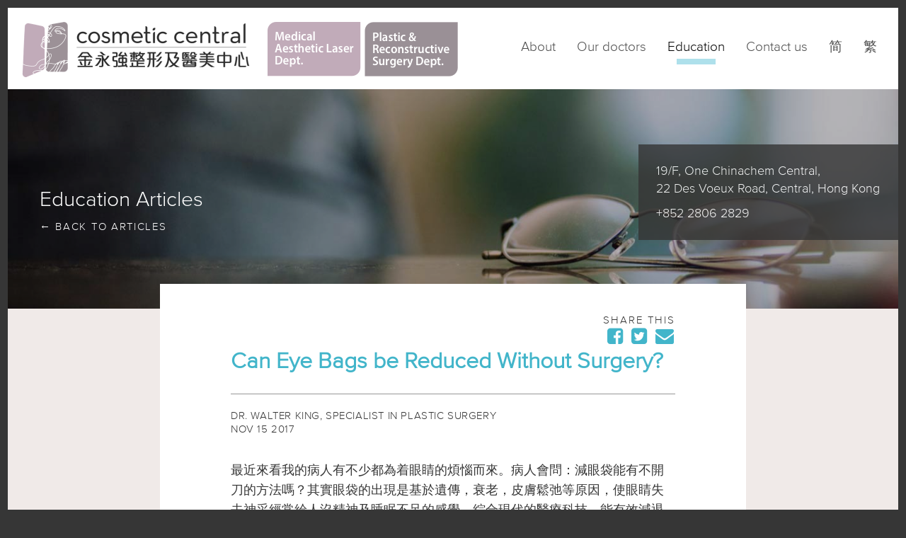

--- FILE ---
content_type: text/html; charset=utf-8
request_url: https://www.cosmetic-central.com/education/can-eye-bags-be-reduced-without-surgery/
body_size: 5138
content:
<!DOCTYPE html>
<html lang="en zh-Hant">
<head>
    <meta charset="UTF-8">
    <meta name="viewport" content="width=device-width, initial-scale=1.0, user-scalable=no">
    <meta http-equiv="Content-Type" content="text/html; charset=utf-8">
    <title>Can Eye Bags be Reduced Without Surgery? - Dr. Walter King - Cosmetic Central | 金永強整形及醫美中心 | Hong Kong</title>
    
            <meta property="og:title" content="Can Eye Bags be Reduced Without Surgery?"/>
        <meta property="og:url" content="https://www.cosmetic-central.com/education/can-eye-bags-be-reduced-without-surgery/"/>
        <meta property="og:site_name" content="Cosmetic Central"/>
        <meta property="og:description" content="最近來看我的病人有不少都為着眼睛的煩惱而來。病人會問：減眼袋能有不開刀的方法嗎？其實眼袋的出現是基於遺傳，衰老，皮膚鬆弛等原因，使眼睛失去神采經常給人沒精神及睡眠不足的感覺。綜合現代的醫療科技，能有效減退眼袋的有不用開刀及開刀的方法，在這為 ... "/>
        <meta property="og:image" content=""/>
        <meta name="description" content="最近來看我的病人有不少都為着眼睛的煩惱而來。病人會問：減眼袋能有不開刀的方法嗎？其實眼袋的出現是基於遺傳，衰老，皮膚鬆弛等原因，使眼睛失去神采經常給人沒精神及睡眠不足的感覺。綜合現代的醫療科技，能有效減退眼袋的有不用開刀及開刀的方法，在這為 ... "/>
        <meta property="og:updated_time" content="1768846374" />
        <meta property="og:title" content="Can Eye Bags be Reduced Without Surgery? - Dr. Walter King - Cosmetic Central | 金永強整形及醫美中心 | Hong Kong"/>
    <meta property="og:url" content="https://www.cosmetic-central.com/education/can-eye-bags-be-reduced-without-surgery/"/>
    <meta property="og:site_name" content="Cosmetic Central"/>
    <meta property="og:image" content="https://www.cosmetic-central.com/images/ogimage.jpg"/>
    <meta property="og:updated_time" content="1768846374" />
        
    <link rel="shortcut icon" href="https://www.cosmetic-central.com/favicon.ico">
    <link rel="stylesheet" href="https://www.cosmetic-central.com/css/bootstrap.min.css">
    <script type="text/javascript" src="//fast.fonts.net/jsapi/be2c466e-8fa3-45b2-8b33-8758172d7aaf.js"></script>
    <link rel="stylesheet" href="https://www.cosmetic-central.com/css/typography.css">
        <link rel="stylesheet" href="https://www.cosmetic-central.com/css/css.css?1.6">

    <script src="https://use.fontawesome.com/5c91f51008.js"></script>

    <!--[if IE]>
        <script src="https://cdn.jsdelivr.net/html5shiv/3.7.2/html5shiv.min.js"></script>
        <script src="https://cdn.jsdelivr.net/respond/1.4.2/respond.min.js"></script>
        <link rel="stylesheet" href="https://www.cosmetic-central.com/css/ie.css">
    <![endif]-->
</head>
<body class="other">
<!--    <script type="text/javascript" src="//s7.addthis.com/js/300/addthis_widget.js#pubid=ra-59ffd98aff54f28e"></script> -->
    <!-- Google tag (gtag.js) -->
<script async src="https://www.googletagmanager.com/gtag/js?id=UA-58698759-1"></script>
<script>
  window.dataLayer = window.dataLayer || [];
  function gtag(){dataLayer.push(arguments);}
  gtag('js', new Date());

  gtag('config', 'UA-58698759-1');
</script>
<!-- Fixed navbar -->
<nav class="navbar navbar-inverse navbar-static-top" role="navigation">
<!--    <div class="navBarCustom"><div class="innerBar"></div></div>-->
    <div class="container-fluid headerContainer">
        <div class="navbar-header">
<!--
            <button type="button" class="navbar-toggle" data-toggle="collapse" data-target=".navbar-collapse">
                <span class="sr-only">Toggle navigation</span>
                <span class="icon-bar"></span>
                <span class="icon-bar"></span>
                <span class="icon-bar"></span>
            </button>
-->
            <a class="navbar-brand" href="https://www.cosmetic-central.com/"><img src="https://www.cosmetic-central.com/images/logo-new.png" width="322" height="78"></a>
        </div>
                <ul class="centerMenu">
            <li><a href="https://www.cosmetic-central.com/center/medical-aesthetic-laser/"><img src="https://www.cosmetic-central.com/images/logo-medical-new.png"></a></li>
            <li><a href="https://www.cosmetic-central.com/center/plastic-and-reconstructive-surgery/"><img src="https://www.cosmetic-central.com/images/logo-plastic-new.png"></a></li>
                    </ul>
        <!--        <div class="collapse navbar-collapse">-->
            <ul class="nav navbar-nav">
                <li><a href="https://www.cosmetic-central.com/about/">About</a></li>
                <li><a href="https://www.cosmetic-central.com/our-doctors/">Our doctors</a></li>
                <li class="active"><a href="https://www.cosmetic-central.com/education/">Education</a></li>
                <li><a href="https://www.cosmetic-central.com/contact-us/">Contact us</a></li>
                                    <li>
                        <a href="https://www.cosmetic-central.com/cs/education/can-eye-bags-be-reduced-without-surgery/" class="langSwitch">简</a>
                    </li>
                    <li>
                        <a href="https://www.cosmetic-central.com/cn/education/can-eye-bags-be-reduced-without-surgery/" class="langSwitch">繁</a>
                    </li>
                            </ul>
        <!--</div>--><!--.nav-collapse -->
    </div>
</nav>

    <div class="container-fluid banner education">
        <div class="ratio-16-9" id="bannerOverlay">
            <img src="https://www.cosmetic-central.com/images/newsbanner.jpg" class="bannerImg" />

        </div>

        <div class="leftbox">
            <h2>Education Articles</h2>
                            <a href="https://www.cosmetic-central.com/education/">&larr; BACK TO ARTICLES</a>
                    </div>

        <a href="https://www.cosmetic-central.com/contact-us/" class="address">
            <p>19/F, One Chinachem Central,<br>22 Des Voeux Road, Central, Hong Kong</p>
            <p>+852 2806 2829</p>
        </a>
    </div>
    <div class="container-fluid">
       <div class="row">
            <a href="https://www.cosmetic-central.com/contact-us/" class="addressMobile centerAddress">
                <p>19/F, One Chinachem Central,<br>22 Des Voeux Road, Central, Hong Kong</p>
                <p>+852 2806 2829</p>
            </a>
        </div>
    </div>

    <div class="container-fluid contentAlt educationContainer">
        <div class="container">
            <div class="row">
                <div class="col-sm-10 col-sm-offset-1 context-text-other">
                    <div class='newsContainer'>
                                            <div class="col-sm-12 col-lg-10 col-lg-offset-1 newsItem">
                            <div class="alignRight">
                                <div class="shareTitle">SHARE THIS</div>
<!--                                <div class="addthis_inline_share_toolbox"></div>-->

                                <ul class="share-button">
                                    <li><a href="https://facebook.com/sharer/sharer.php?u=https://www.cosmetic-central.com/education/can-eye-bags-be-reduced-without-surgery/" target="_blank"><i class="fa fa-facebook-square" aria-hidden="true"></i></a></li>
                                                                            <li><a href="https://twitter.com/intent/tweet/?text=Can+Eye+Bags+be+Reduced+Without+Surgery%3F+-+Cosmetic+Central&amp;url=https://www.cosmetic-central.com/education/can-eye-bags-be-reduced-without-surgery/" target="_blank"><i class="fa fa-twitter-square" aria-hidden="true"></i></a></li>
                                        <li><a href="/cdn-cgi/l/email-protection#[base64]" target="_blank"><i class="fa fa-envelope" aria-hidden="true"></i></a></li>
                                                                    </ul>

                            </div>
                            <h1>Can Eye Bags be Reduced Without Surgery?</h1>
                            <h2 class="newsAuthor">Dr. Walter King, <span class="auth-position">Specialist in Plastic Surgery</span></h2>
                            <p class="newsDate">Nov 15 2017</p>
                            <div class="newsContent">
                                <p class="p1"><span class="s1">最近來看我的病人有不少都為着眼睛的煩惱而來。病人會問：</span><span class="s1">減眼袋能有不開刀的方法嗎？</span><span class="s1">其實眼袋的出現是基於遺傳，衰老，皮膚鬆弛等原因，使眼睛失去神采經常給人沒精神及睡眠不足的感覺。綜合現代的醫療科技，能有效減退眼袋的有不用開刀及開刀的方法，在這為大家解說一下：</span></p>
<p class="p2">&nbsp;</p>
<p class="p3"><span class="s3"><strong>1) </strong></span><span class="s4"><strong>透明質酸注射法</strong></span></p>
<p class="p1"><span class="s1">注射小分子透明質酸到眼皮及前頰，用以令到眼袋突出的位置變平坦，能達到遮蓋眼袋的效果，同時間也有改善黑眼圈及淚溝的功能，效果更能維持</span><span class="s2">6</span><span class="s1">至</span><span class="s2">12</span><span class="s1">個月。這方法只適合細小的眼袋。若注射過多或注射位置不準確，則可令眼袋暫時性變大。</span></p>
<p class="p2">&nbsp;</p>
<p class="p3"><span class="s3"><strong>2) </strong></span><span class="s4"><strong>用微針射頻加熱機</strong></span></p>
<p class="p1"><span class="s1">這種微創減眼袋方法雖然不用開刀，但因為要用細針穿刺眼袋多次來把眼袋內的脂肪加熱消除，所以也需要在局部麻醉之下進行，這是近年較新的用射頻機加熱減眼袋方法，此方法沒有明顯傷痕或疤痕，恢復期短，透過細針也可同時達致收緊眼皮，減輕魚尾紋及眼肚紋的效果。因眼袋大小因人而異，可能需要進行多過一次的療程，每次療程相隔二至三個月。</span></p>
<p class="p2">&nbsp;</p>
<p class="p1"><span class="s5"><strong>傳統移除眼袋手術</strong></span><span class="s1">是較成熟和安全的眼部手術，年輕客人，可選擇從眼簾內側做切口，去除適量的脂肪，既不用縫線也不會在眼皮上留下疤痕。年紀大的客人，若下眼皮有鬆弛或有皺紋的情況，在移除脂肪之後可把少部份的眼皮剪去，從而減少下眼皮鬆弛和下垂的情況。手術的效果一般可以維持</span><span class="s2">10</span><span class="s1">年之久。</span></p>
<p class="p2">&nbsp;</p>
<p class="p1"><span class="s1">以上的除眼袋方法各存在着不同程度的風險或可能出現的副作用，請緊記在治療前諮詢你的專科醫生。</span></p>
<p class="p1">&nbsp;</p>
<p class="p1"><span class="s1">*Published in Hong Kong Economic Times&nbsp;</span></p>
<p class="p2">---------------------------------------------------------------</p>
<p class="p2">關於作者：金永強醫生是香港整形外科專科醫生，香港<span class="il">中文</span><span class="il">大學外科學系名譽教授，</span>香港養和醫院整形外科名譽顧問，香港養和醫院整形外科中心前主任，<span class="il">香港整容外科及醫學美容醫學會會董及前會長，香港鐳射醫學會會董及前會長。</span></p>
<p class="p2">&nbsp;</p>
<p class="p2"><span class="il">Related Articles:</span></p>
<p class="p2"><span class="il"><a href="https://www.cosmetic-central.com/education/eye-bag-removal-surgery-explained/">Eye Bag Removal Surgery Explained</a></span></p>                            </div>
                            <div class="col-sm-6 bottomText">
                                <div class="inline ">SHARE THIS</div>
<!--                                <div class="inline addthis_inline_share_toolbox"></div>-->

                                <ul class="share-button inline">
                                    <li><a href="https://facebook.com/sharer/sharer.php?u=https://www.cosmetic-central.com/education/can-eye-bags-be-reduced-without-surgery/" target="_blank"><i class="fa fa-facebook-square" aria-hidden="true"></i></a></li>
                                                                            <li><a href="https://twitter.com/intent/tweet/?text=Can+Eye+Bags+be+Reduced+Without+Surgery%3F+-+Cosmetic+Central&amp;url=https://www.cosmetic-central.com/education/can-eye-bags-be-reduced-without-surgery/" target="_blank"><i class="fa fa-twitter-square" aria-hidden="true"></i></a></li>
                                        <li><a href="/cdn-cgi/l/email-protection#[base64]" target="_blank"><i class="fa fa-envelope" aria-hidden="true"></i></a></li>
                                                                    </ul>
                            </div>
                            <div class="col-sm-6 bottomText alignRight">
                                <a href="https://www.cosmetic-central.com/education/">
                                    &larr; BACK TO ARTICLES</a>
                            </div>
                        </div>
                                        </div>
                </div>
                <div class="col-sm-10 col-sm-offset-1">
                    <div class="paginationHolder">
                                            </div>
                </div>
            </div>
        </div>
    </div>
    <div class="container-fluid consult">
        <div class="parallax-container" data-parallax="scroll" data-position="top" data-bleed="10" data-image-src="https://www.cosmetic-central.com/images/consult.jpg" data-natural-width="1400" data-natural-height="788">
            <div class="consultOverlay"></div>
        </div>
        <div class="consultText">
            <div>Like what you see?</div>
            <div><a href="https://www.cosmetic-central.com/contact-us/">Book a consultation</a></div>
        </div>
    </div>
    <script data-cfasync="false" src="/cdn-cgi/scripts/5c5dd728/cloudflare-static/email-decode.min.js"></script><script>              //willy
        var pageOn = "news";
    </script>
    <!--footer-->
<div class="container-fluid footer"> 
<!--    <div class="container">-->
        <div class="row">
            <div class="col-sm-3">
                <h4>Main</h4>
                <ul>
                    <li><a href="https://www.cosmetic-central.com/">Home</a></li>
                    <li><a href="https://www.cosmetic-central.com/about/">About</a></li>
                    <li><a href="https://www.cosmetic-central.com/our-doctors/">Our doctors</a></li>
                    <li><a href="https://www.cosmetic-central.com/education/">Education</a></li>
                    <li><a href="https://www.cosmetic-central.com/contact-us/">Contact us</a></li>
                </ul>
            </div>
            <div class="col-sm-3">
                <h4>Centers</h4>
                <ul>
                    <li><a href="https://www.cosmetic-central.com/center/medical-aesthetic-laser/">Medical Aesthetic Laser Dept.</a></li>
                    <li><a href="https://www.cosmetic-central.com/center/plastic-and-reconstructive-surgery/">Plastic & Reconstructive Surgery Dept.</a></li>
                                    </ul>
            </div>
            <div class="col-sm-3">
                <h4>Clinic location</h4>
                <p>19/F, One Chinachem Central,<br>22 Des Voeux Road, Central, Hong Kong [<a href="https://goo.gl/maps/c2cAwdYFdbW68Pn87" target="_blank">see map</a>]<br>+852 2806 2829</p>
            </div>
            <div class="col-sm-3">
                <h4 class="empty">&nbsp;</h4>
                <p>&copy; Cosmetic Central<br>All Rights Reserved.<br>Website by <a href="https://www.turtle-media.com/services/web-design-hong-kong/" target="_blank" class="byline1">Turtle Media</a></p>
            </div>
        </div>
<!--    </div>-->
</div>

<script src="https://ajax.googleapis.com/ajax/libs/jquery/1.11.1/jquery.min.js"></script>
<script src="https://maxcdn.bootstrapcdn.com/bootstrap/3.3.2/js/bootstrap.min.js"></script>


<script type="text/javascript" src="https://www.cosmetic-central.com/scripts/core/greenSock-minified/TweenMax.min.js"></script>
<script type="text/javascript" src="https://www.cosmetic-central.com/scripts/core/greenSock-minified/plugins/ScrollToPlugin.min.js"></script>
<script type="text/javascript" src="https://www.cosmetic-central.com/scripts/parallax.min.js"></script>
<script type="text/javascript" src="https://www.cosmetic-central.com/scripts/custom.js"></script> 



<script defer src="https://static.cloudflareinsights.com/beacon.min.js/vcd15cbe7772f49c399c6a5babf22c1241717689176015" integrity="sha512-ZpsOmlRQV6y907TI0dKBHq9Md29nnaEIPlkf84rnaERnq6zvWvPUqr2ft8M1aS28oN72PdrCzSjY4U6VaAw1EQ==" data-cf-beacon='{"version":"2024.11.0","token":"753e0c489bdb4ba0826286126e9166d5","r":1,"server_timing":{"name":{"cfCacheStatus":true,"cfEdge":true,"cfExtPri":true,"cfL4":true,"cfOrigin":true,"cfSpeedBrain":true},"location_startswith":null}}' crossorigin="anonymous"></script>
</body>
</html>


--- FILE ---
content_type: text/css
request_url: https://www.cosmetic-central.com/css/typography.css
body_size: 256
content:
/* Generated by less 2.2.0 */
/*
font-family:'Proxima N W01 Light';
font-family:'Proxima N W01 Reg';
font-family:'Proxima N W01 Smbd';
font-family:'Proxima N W01 Bold It';
font-family:'Proxima N W01 Light It';
font-family:'Proxima N W01 Reg It';
font-family:'Proxima N W01 Smbd It';
*/
body {
  font-family: 'Proxima N W01 Light', arial, sans-serif;
  font-size: 19px;
}
strong {
  font-family: 'Proxima N W01 Smbd', arial, sans-serif;
}
em {
  font-family: 'Proxima N W01 Light It', arial, sans-serif;
}
strong em {
  font-family: 'Proxima N W01 Smbd It', arial, sans-serif;
}
h1 {
  display: inline-block;
  position: relative;
  padding-bottom: 20px;
  margin-bottom: 20px;
  font-size: 32px;
}
h1:before {
  /*create border shorter than the parent element*/
  content: "";
  position: absolute;
  left: 0;
  bottom: 0;
  height: 1px;
  width: 60px;
  border-bottom: solid 8px #aee0eb;
}
.langSwitch {
  font-family: 'Proxima N W01 Light', 'Microsoft Jhenghei', '微軟正黑體', Helmet, Freesans, sans-serif;
}
.homeBook h1 {
  margin: 0 0 10px 0;
  padding-bottom: 0;
}
a.homeBook {
  color: #363636;
}
a.homeBook:hover {
  text-decoration: none;
}
.homeBook h1:before {
  border: none;
}
.homeDocs h1 {
  text-transform: capitalize;
  margin-top: 80px;
}
.homeDocs h1:before {
  /*create border shorter than the parent element*/
  left: 35%;
  width: 30%;
}
a.address:hover {
  color: #fff;
  text-decoration: none;
}
.imageRight {
  float: right;
  padding: 10px 0 10px 20px;
  width: 33.3333% !important;
}
.imageLeft {
  float: left;
  padding: 10px 20px 10px 0;
  width: 33.3333% !important;
}
.ourDocs h2 {
  font-family: 'Proxima N W01 Smbd', arial, sans-serif;
}
.ourDocs h3 {
  font-family: 'Proxima N W01 Reg', arial, sans-serif;
  margin: 0 0 20px 0;
}
.input__field {
  font-family: 'Proxima N W01 Light', arial, sans-serif;
  font-weight: normal;
}


--- FILE ---
content_type: text/css
request_url: https://www.cosmetic-central.com/css/css.css?1.6
body_size: 5080
content:
/*---------------------------------------------------
    LESS Elements 0.9
  ---------------------------------------------------
    A set of useful LESS mixins
    More info at: http://lesselements.com
  ---------------------------------------------------*/
/*NOTE: Willy var's*/
body {
  background-color: #363636;
  color: #363636;
}
a {
  color: #42B5CA;
}
/*mixins*/
.minHeight {
  min-height: 400px;
  height: auto !important;
  height: 400px;
}
/*nav*/
.navbar {
  border: none;
  margin: 0;
}
.navbar-brand {
  float: left;
  height: 115px;
  padding: 0;
  font-size: 18px;
  line-height: 20px;
}
.navbar-brand img{margin-top: 20px; margin-right: 20px}
body.home .navbar-brand img{margin-right: 0}
.other .navbar-inverse {
  background-color: #fff;
}
.home .navbar-inverse {
  background-color: transparent;
}
.navbar-nav {
  float: right !important;
  margin-top: 30px !important;
}
.navbar-inverse .navbar-nav > li > a {
  color: #4d4d4d;
}
.navbar-inverse .navbar-nav > .active > a,
.navbar-inverse .navbar-nav > .active > a:focus,
.navbar-inverse .navbar-nav > .active > a:hover {
  background-color: #fff;
  font-size: 19px;
  color: #000;
}
.navbar-inverse .navbar-nav > li > a:hover {
  background-color: transparent;
  color: #000;
}
/*.navbar-inverse .navbar-nav>.active>a:before, .navbar-inverse .navbar-nav>li>a:hover:before { /*create border shorter than the parent element*/
.navbar-inverse .navbar-nav > .active > a:before {
  /*create border shorter than the parent element*/
  content: "";
  position: absolute;
  left: 25%;
  bottom: 0;
  height: 1px;
  width: 50%;
  border-bottom: solid 8px #aee0eb;
  opacity: 1;
}
.navbar-inverse .navbar-nav > li > a:before {
  content: "";
  position: absolute;
  left: 25%;
  bottom: 0;
  height: 1px;
  width: 50%;
  border-bottom: solid 8px #aee0eb;
  opacity: 0;
}
.navbar-inverse .navbar-nav > li > a:hover:before {
  opacity: 1;
}
/*common*/
.content {
  background-color: #fff;
}
.content img,
.contentAlt img {
  width: 100%;
  height: auto;
}
.contentAlt {
  background-color: #f0eae8;
  z-index: 2;
  position: relative;
}
/*home*/
.homeBanner {
  position: relative;
  overflow: hidden;
  padding: 0;
  max-height: 580px;
  background-color: #f5f4e9;
  top: -115px;  
}

.homeBanner img {
  position: absolute;
  top: 0;
  left: 0;
  width: 100%;
}
.homeBook {
  float: left;
  width: 385px;
  position: absolute;
  top: 25%;
  left: 0;
  padding: 20px 35px 15px 45px;
  border-top: solid 2px #363636;
  border-right: solid 2px #363636;
  border-bottom: solid 2px #363636;
  font-size: 18px;
  -webkit-transition: all 0.2s ease-out;
  -moz-transition: all 0.2s ease-out;
  -o-transition: all 0.2s ease-out;
  transition: all 0.2s ease-out;
}
.homeBook p {
  margin: 0;
}
.homeBook:hover {
  background-color: rgba(200, 190, 180, 0.5);
}
.homeServices {
  background-color: #f5f4e9;
  margin-top: -200px;
  padding-bottom: 80px;
}
.homeServices img{
  max-width: 100%;
  height: auto;
}
.homeServices ul {
  padding: 0;
  margin: 0 0 60px 0;
  width: 100%;
  text-align: center;
}
.homeServices ul li {
  display: inline-block;
}
.homeServices ul li {
  width: 33.33333333%;
  margin: 0 2%;    
}
.homeServices ul li img {
  width: 100%;
  height: auto;
}
.homeServices ul li a {
  position: relative;
  float: left;
  width: 100%;
}
.homeServices ul li a h1 {
  position: absolute;
  top: 155px;
  left: 0;
  font-size: 39px;
  color: #fff;
  z-index: 999;
  margin: 0;
  padding: 0 40px;
  width: 100%;
}
.homeServices ul li a h1:before {
  border-bottom: none;
}
.centerOverlay {
  position: absolute;
  top: 0;
  left: 0;
  width: 100%;
  height: 100%;
  -webkit-transition: all 0s ease-out;
  -moz-transition: all 0s ease-out;
  -o-transition: all 0s ease-out;
  transition: all 0s ease-out;
  -moz-opacity: 0.6;
  -khtml-opacity: 0.6;
  -webkit-opacity: 0.6;
  opacity: 0.6;
  -ms-filter: progid:DXImageTransform.Microsoft.Alpha(opacity=60);
  filter: alpha(opacity=60);
}
.oMedical {
/*  background-color: #c6b3ac;*/
  background-color: #c1abb9;
}
.oPlastic {
/*  background-color: #c1abb9;*/
  background-color: #9a9096;
}
.oRobotic {
  background-color: #9a9096;
}
.homeServices ul li a:hover .centerOverlay {
  -moz-opacity: 1;
  -khtml-opacity: 1;
  -webkit-opacity: 1;
  opacity: 1;
  -ms-filter: progid:DXImageTransform.Microsoft.Alpha(opacity=100);
  filter: alpha(opacity=100);
}
.textContent {
  overflow: hidden;
  position: absolute;
  top: 0;
  left: 0;
  height: 100%;
  width: 100%;
  text-align: center;
}
.learnMore {
  position: relative;
  opacity: 0;
  padding: 12px 35px !important;
  text-transform: uppercase;
  font-size: 16px !important;
  letter-spacing: 0.2em;
  margin: auto;
}
.learnMore h1 {
  position: relative;
}
.homeDocs {
  text-align: center;
}
.homeDocs ul {
  width: 100%;
  text-align: center;
  padding: 0;
  margin-top: 30px;
  margin-bottom: 50px;
}
.homeDocs ul li {
  display: inline-block;
  padding-right: 8%;
  margin-bottom: 20px;
}
.homeDocs ul li:last-child {
  padding-right: 0;
}
.homeDocs ul li a {
  float: left;
}
.homeDocs .doctorImg {
  position: relative;
  overflow: hidden;
  z-index: 899;
  background: #fff;
  width: 275px;
  height: 275px;
  -webkit-border-radius: 200px;
  -moz-border-radius: 200px;
  border-radius: 200px;
  margin-bottom: 20px;
}
.homeDocs a {
  color: #363636;
}
.homeDocs a:hover {
  text-decoration: none;
  color: #2d5e8b;
}
.docCirc {
  position: absolute;
  width: 274px;
  height: 274px;
  margin-top: 1px;
  margin-left: 1px;
  /* pixel off due to line peaking through*/
  border-radius: 50%;
  background-color: #aee0eb;
  -moz-opacity: 0;
  -khtml-opacity: 0;
  -webkit-opacity: 0;
  opacity: 0;
  -ms-filter: progid:DXImageTransform.Microsoft.Alpha(opacity=0);
  filter: alpha(opacity=0);
  margin: 0 auto 40px auto;
}
/*centers*/
.centerMenu {
  float: left;
  margin: 20px 0 0 0;
  list-style: none;
  padding: 0;
}
.centerMenu li {
  float: left;
  margin-left: 5px;
}
.centerMenu li a img {
  -webkit-transition: all 0.2s ease-out;
  -moz-transition: all 0.2s ease-out;
  -o-transition: all 0.2s ease-out;
  transition: all 0.2s ease-out;
}
.centerMenu li a:hover img {
  -moz-opacity: 0.9;
  -khtml-opacity: 0.9;
  -webkit-opacity: 0.9;
  opacity: 0.9;
  -ms-filter: progid:DXImageTransform.Microsoft.Alpha(opacity=90);
  filter: alpha(opacity=90);
}
.banner {
  position: relative;
  overflow: hidden;
  margin: 0 auto;
  padding: 0;
  max-height: 310px;
  background-color: #f5f4e9;
}
.banner img.bannerImg {
  position: absolute;
  top: 0;
  left: 0;
  width: 100%;
}
.ratio-16-9 {
  padding-bottom: 56.25%;
  /* 9/16*100 */
}
.center6 {
/*  background-color: #f0eae8;*/
  background-color: #ece6ea;
}
.center7 {
/*  background-color: #ece6ea;*/
  background-color: #cbc5c9;
}
.center8 {
  background-color: #cbc5c9;
}
.banner h1 {
  position: absolute;
  top: 10%;
  left: 5%;
}
.banner h1:before {
  border-bottom: none;
}
.address {
  float: right;
/*  width: 280px;*/
  width: 367px;
  position: absolute;
  top: 25%;
  right: 0;
/*  padding: 25px 25px 15px 45px;*/
  padding: 25px 25px 15px 25px;
  background-color: rgba(54, 54, 54, 0.9);
  z-index: 2;
  -moz-opacity: 0.9;
  -khtml-opacity: 0.9;
  -webkit-opacity: 0.9;
  opacity: 0.9;
  -ms-filter: progid:DXImageTransform.Microsoft.Alpha(opacity=90);
  filter: alpha(opacity=90);
  font-size: 18px;
  color: #fff;
  -webkit-transition: all 0.2s ease-out;
  -moz-transition: all 0.2s ease-out;
  -o-transition: all 0.2s ease-out;
  transition: all 0.2s ease-out;
}
.address:hover {
  background-color: #363636;
}
.addressMobile {
  float: left;
  width: 100%;
  padding: 15px 25px 5px 25px;
  background-color: rgba(54, 54, 54, 0.9);
  z-index: 2;
  -moz-opacity: 0.9;
  -khtml-opacity: 0.9;
  -webkit-opacity: 0.9;
  opacity: 0.9;
  -ms-filter: progid:DXImageTransform.Microsoft.Alpha(opacity=90);
  filter: alpha(opacity=90);
  font-size: 18px;
  color: #fff;
  -webkit-transition: all 0.2s ease-out;
  -moz-transition: all 0.2s ease-out;
  -o-transition: all 0.2s ease-out;
  transition: all 0.2s ease-out;
}
.centerAddress6 {
/*  background-color: rgba(198, 179, 172, 0.9);*/
  background-color: rgba(193, 171, 185, 0.9);
}
.centerAddress6:hover {
/*  background-color: #c6b3ac;*/
  background-color: #c1abb9;
}
.centerAddress7 {
/*  background-color: rgba(193, 171, 185, 0.9);*/
  background-color: rgba(154, 144, 150, 0.9);
}
.centerAddress7:hover {
/*  background-color: #c1abb9;*/
  background-color: #9a9096;
}
.centerAddress8 {
  background-color: rgba(154, 144, 150, 0.9);
}
.centerAddress8:hover {
  background-color: #9a9096;
}
.left-menu {
  padding: 5% 1% 5% 3%;
}
.center-content {
  overflow: hidden;
}
.left-menu ul {
  display: inline-block;
  position: relative;
  width: 100%;
  list-style: none;
  padding: 0 0 30px 0;
  margin: 0 0 20px 0;
  font-size: 16px;
}
.left-menu ul:before {
  /*create border shorter than the parent element*/
  content: "";
  position: absolute;
  left: 0;
  bottom: 0;
  height: 1px;
  width: 85%;
  border-bottom: solid 1px #9c9c9c;
}
.left-menu ul li ul:before {
  border-bottom: none;
}
.left-menu ul li ul {
  padding: 0 0 0 20px;
  margin: 0;
  border-bottom: none;
  display: none;
}
.left-menu ul li a {
  padding: 5px 10px;
  line-height: 1.2em;
  color: #363636;
  width: 100%;
  display: block;
}
.left-menu ul li ul li {
  padding: 5px 10px;
  line-height: 1.2em;
}
.left-menu p a {
  display: block;
  width: 100%;
  color: #363636;
  text-decoration: none;
  font-size: 16px;
  padding-left: 10px;
}
.left-menu ul li a.active {
  background-color: #fff;
}
.left-menu ul li a:hover {
  background-color: rgba(255, 255, 255, 0.7);
  text-decoration: none;
}
.left-menu p a:hover {
  text-decoration: underline;
}
.content-text {
  min-height: 400px;
  height: auto !important;
  height: 400px;
  padding-top: 70px;
}
.context-text-other {
  min-height: 400px;
  height: auto !important;
  height: 400px;
  padding-top: 60px;
  padding-bottom: 80px;
}
/*consultation*/
.consult {
  position: relative;
  overflow: hidden;
  margin: 0 auto;
  padding: 0;
  max-height: 270px;
  background-color: #acdbfa;
}
.consult img {
  position: absolute;
  bottom: 0;
  left: 0;
  width: 100%;
  margin: auto;
  top: 0;
  right: 0;
}
.consultOverlay {
  position: absolute;
  top: 0;
  left: 0;
  width: 100%;
  height: 100%;
  background-color: #A99F95;
  -webkit-transition: all 0.5s ease-out;
  -moz-transition: all 0.5s ease-out;
  -o-transition: all 0.5s ease-out;
  transition: all 0.5s ease-out;
  -moz-opacity: 0.55;
  -khtml-opacity: 0.55;
  -webkit-opacity: 0.55;
  opacity: 0.55;
  -ms-filter: progid:DXImageTransform.Microsoft.Alpha(opacity=55.00000000000001);
  filter: alpha(opacity=55.00000000000001);
}
.consult:hover .consultOverlay {
  -moz-opacity: 0;
  -khtml-opacity: 0;
  -webkit-opacity: 0;
  opacity: 0;
  -ms-filter: progid:DXImageTransform.Microsoft.Alpha(opacity=0);
  filter: alpha(opacity=0);
}
.consultText {
  position: absolute;
  top: 20%;
  left: 0;
  width: 100%;
  text-align: center;
}
.consultText div {
  display: block;
  position: relative;
  padding-bottom: 20px;
  margin-bottom: 20px;
  font-size: 32px;
}
.consultText div:before {
  border-bottom: none;
}
.consultText div a {
  -webkit-border-top-right-radius: 0;
  -webkit-border-bottom-right-radius: 7px;
  -webkit-border-bottom-left-radius: 0;
  -webkit-border-top-left-radius: 7px;
  -moz-border-radius-topright: 0;
  -moz-border-radius-bottomright: 7px;
  -moz-border-radius-bottomleft: 0;
  -moz-border-radius-topleft: 7px;
  border-top-right-radius: 0;
  border-bottom-right-radius: 7px;
  border-bottom-left-radius: 0;
  border-top-left-radius: 7px;
  -moz-background-clip: padding-box;
  -webkit-background-clip: padding-box;
  background-clip: padding-box;
  border: solid 2px #696969;
  color: #363636;
  padding: 15px 25px;
  background-color: rgba(255, 255, 255, 0.2);
  -webkit-transition: all 0.2s ease-out;
  -moz-transition: all 0.2s ease-out;
  -o-transition: all 0.2s ease-out;
  transition: all 0.2s ease-out;
}
.consultText div a:hover {
  text-decoration: none;
  background-color: #fff;
  border-color: #363636;
}
/*our doctors*/
.ourDocs {
  padding-bottom: 40px;
  padding-top: 40px;
}
.ourDocs .row {
  margin-bottom: 40px;
}
.ourDocs .doctorImg {
  overflow: hidden;
  z-index: 899;
  background: #fff;
  width: 275px;
  height: 275px;
  -webkit-border-radius: 200px;
  -moz-border-radius: 200px;
  border-radius: 200px;
  margin: 0 auto;
}
.ourDocs h2 {
  text-transform: uppercase;
  margin: 0;
  font-size: 28px;
}
.docName {
  font-size: 18px;
}
/*contact*/
.contact {
  padding-bottom: 40px;
  padding-top: 40px;
}
.contact .inputarea {
  width: 100%;
  resize: none;
  border: solid 4px #d0cac4;
  background-color: #f0eae8;
  color: #363636;
  padding: 0.7em 0.8em;
  -webkit-transition: all 0.25s ease-out;
  -moz-transition: all 0.25s ease-out;
  -o-transition: all 0.25s ease-out;
  transition: all 0.25s ease-out;
}
.contact .inputarea:focus {
  background-color: #d0cac4;
  outline: none !important;
}
.input__field--yoko {
  color: #363636;
}
.contact .inputsend {
  float: left;
  width: 100%;
  padding: 10px 0;
  text-align: center;
  background-color: #363636;
  text-transform: uppercase;
  border: none;
  color: #fff;
  font-size: 18px;
  cursor: pointer;
  -webkit-appearance: none;
  -webkit-border-radius: 0;
  -moz-border-radius: 0;
  border-radius: 0;
  -webkit-transition: all 0.25s ease-out;
  -moz-transition: all 0.25s ease-out;
  -o-transition: all 0.25s ease-out;
  transition: all 0.25s ease-out;
}
.contact .inputsend:hover {
  color: #aee0eb;
}
.thanks {
  color: #7bb4c1;
}
/*footer*/
.footer {
  padding-top: 100px;
  padding-bottom: 100px;
  background-color: #363636;
  color: #9c9c9c;
  font-size: 15px;
}
.footer .col-sm-3 {
  padding: 0 4% 0 5%;
  margin-bottom: 40px;
}
.footer h4 {
  border-bottom: solid 2px #7e9ca3;
  padding-bottom: 10px;
}
.footer h4.empty {
  border-bottom: solid 2px transparent;
}
.footer a {
  color: #9c9c9c;
}
.footer ul {
  margin: 0;
  padding: 0;
  list-style: none;
}
@media (min-width: 1024px) {
  body {
    border: solid 11px #363636;
  }
}
@media (min-width: 768px) {
    
  .banner img.bannerImg {
    bottom: 0;
    right: 0;
    margin: auto;
  }
  .homeServices ul {
    padding: 0 10px;
  }
  .left-menu {
    padding-bottom: 500em;
    margin-bottom: -495em;
  }
  .left-menu ul li ul {
    display: block;
  }
  .content-text {
    padding-bottom: 500em;
    margin-bottom: -495em;
  }
  .center-content .col-sm-8 {
    padding-left: 5%;
    padding-right: 5%;
  }
}
@media (min-width: 840px){
    .navbar-brand img{margin-left: 20px}
}
@media (min-width: 992px) and (max-width: 1200px) {
  .homeServices ul li a h1 {
    font-size: 36px;
    top: 145px;
    padding: 0 35px;
  }
}
@media (max-width: 992px) {

  .homeServices ul li a h1 {
    font-size: 32px;
    top: 100px;
    padding: 0;
  }
  .home .address,
  .homeBook {
    top: 32%;
  }
}
@media (max-width: 1212px) {
  .other .navbar-nav {
    width: 100%;
    text-align: center;
    margin: 0 0 20px 0 !important;
  }
  .other .nav > li {
    display: inline-block;
    float: none;
  }
}
/*--------------------------*/
@media (max-width: 839px) {
    
  .navbar-header {
    float: none;
}

.navbar-nav>li {
    float: none;
}
    
  .navbar-brand {
/*    width: 260px;*/
    width: 322px;
    margin: 0 auto;
    float: none;
    display: block;
      margin-left: auto!important;
  }
  .navbar-nav,
  .centerMenu {
    text-align: center;
    width: 100%;
  }
  .other .navbar-nav {
    margin: 20px 0 !important;
  }
  .home .navbar-nav {
    margin: 0 0 20px 0 !important;
  }
  .home .navbar {
    background-color: #fff;
  }
  .homeBanner {
    margin: 0;
    top: 0;
  }
  .centerMenu {
    margin: 0;
  }
  .nav > li,
  .centerMenu > li {
    display: inline-block;
  }
  .navbar-nav > li > a {
    padding: 5px 14px 15px 14px;
  }
    
     .centerMenu li {
/*    width: 32%;*/
    margin-left: 2%;
         float: none;
  }
  .centerMenu li:first-child {
    margin-left: 0;
  }
    
    .homeServices {
    margin-top: -105px;
  }
}

/*--------------------------*/
@media (min-width: 840px) and (max-width: 912px) {
  .home .navbar-nav > li > a {
    padding: 15px 9px;
  }
}
@media (min-width: 768px) {
  .ourDocs .docHolder {
    float: left;
    width: 275px;
    height: 275px;
  }
  .ourDocs .doctorImg {
    position: absolute;
  }
  .docCirc {
    margin-left: 0px;
  }
      
}
@media (min-width: 640px){
    .addressMobile{display: none}  
}
@media (max-width: 767px) {
  .home .address,
  .homeBook {
    display: none;
  }
  .homeServices ul li {
    width: 50%;
    margin-bottom: -7px;
  }
  .homeServices ul li a h1 {
    padding: 0 30px;
  }
  .homeDocs ul li {
    padding-left: 3%;
    padding-right: 3%;
  }
  .left-menu {
    padding: 25px 20px;
  }
  .left-menu ul {
    margin: 0;
    padding: 0;
  }
  .left-menu ul:before {
    border-bottom: none;
  }
  .left-menu ul li a {
    padding: 1px 10px;
    font-size: 16px;
  }
  .left-menu p {
    display: none;
  }
  .content-text {
    padding-top: 40px;
    padding-bottom: 40px;
  }
  .docCirc {
    display: none;
  }
  .ourDocs .doctorImg {
    position: relative;
  }
  .ourDocs .doctorImg {
    width: 260px;
    height: 260px;
    margin: 0 auto 40px auto;
  }
}
@media (max-width: 640px) {
  .banner .address {
/*
    position: relative;
    width: 100%;
    padding: 15px 5%;
    font-size: 13px;
*/
      
    display: none;  
  }
/*
  .banner .address p {
    margin: 0 15px 0 0;
    float: left;
  }
*/
    .addressMobile {

    font-size: 13px;
  }
  .homeDocs ul li {
    padding-left: 0;
    padding-right: 0;
  }
  .homeServices {
    margin-top: 0px;
  }
  .homeServices ul li {
    width: 80%;
  }
  .homeServices ul li a h1 {
    top: auto;
    bottom: 15%;
  }
}
@media (max-width: 510px) {
  .banner h1 img {
    width: 60%;
  }
  .homeServices ul li {
    width: 100%;
  }
}
@media (max-width: 455px) {
  .centerMenu li a img {
    width: 100%;
  }
  .consultText {
    top: 5%;
  }
  .consultText div {
    font-size: 28px;
  }
}
@media (max-width: 455px) {
  .imageLeft,
  .imageRight {
    width: 50% !important;
  }
}
.doctorImg {
  position: absolute;
}
/*Para Start*/
.consult {
  background-color: transparent;
}
.parallax-container {
  height: 270px;
  width: 100%;
}
/*Para End*/
/*News*/
.homeNews {
  padding-top: 40px;
  padding-left: 40px;
  padding-right: 40px;
  padding-bottom: 100px;
}
@media (max-width: 768px) {
  .homeNews {
    padding-left: 15px;
    padding-right: 15px;
  }
}
@media (max-width: 880px) {
  .homeNews .col-sm-4 {
    width: 100% !important;
    margin-bottom: 20px;
  }
}
.homeNews a {
  color: inherit;
}
.homeNews a:hover {
  text-decoration: none;
  color: #363636;
}
.homeNews a:focus {
  text-decoration: none;
}
.homeNews .sectionTitle {
  text-align: center;
  margin-top: 65px;
  margin-bottom: 65px;
}
.homeNews .sectionTitle a {
  color: #42B5CA;
}
.homeNews .sectionTitle a:hover {
  color: #2a6496;
}
.homeNews .home-newsItems {
  background: #fff;
  padding-top: 44px;
  padding-left: 34px;
  padding-right: 34px;
  padding-bottom: 44px;
}
.homeNews .home-newsItems:hover {
  background: #f7f4f4;
}
.homeNews .home-newsItems h2 {
  color: #42B5CA;
  font-size: 22px;
  font-weight: 600;
  margin-top: 0;
}
.homeNews .home-newsItems .newsDate {
  font-size: 15px;
  font-weight: 400;
  letter-spacing: 0.59px;
  text-transform: uppercase;
}
.homeNews .home-newsItems .newsAuthor {
  font-size: 15px;
  font-weight: 400;
  letter-spacing: 0.59px;
  line-height: 20px;
  text-transform: uppercase;
}
.homeNews .home-newsItems .newsContent {
  font-size: 18px;
  margin-bottom: 25px;
  font-weight: 300;
}
.homeNews .home-newsItems .readMore {
  font-size: 15px;
  font-weight: 400;
  line-height: 18px;
  text-decoration: underline;
  letter-spacing: 0.59px;
}
.paginationHolder {
  display: block;
  text-align: center;
  margin-bottom: 80px;
}
.paginationHolder .pagination .current {
  color: #42B5CA;
  padding: 15px;
}
.paginationHolder .pagination a {
  color: #363636;
  padding: 15px;
}
.leftbox {
  float: left;
  width: 500px;
  position: absolute;
  top: 30%;
  left: 0;
  padding: 25px 25px 15px 45px;
  z-index: 2;
  font-size: 18px;
  color: #fff;
}
@media (max-width: 460px) {
  .leftbox {
    width: 100%;
    top: 0;
  }
}
.leftbox a {
  font-size: 15px;
  color: #fff;
  letter-spacing: 1.69px;
}
.newsContainer {
  margin-top: -95px;
  /*News Single */
  /* News Landing */
}
.newsContainer a {
  text-decoration: none;
}
.newsContainer a:hover {
  text-decoration: none;
}
.newsContainer a:focus {
  text-decoration: none;
}
@media (max-width: 622px) {
  .newsContainer {
    margin-top: 0;
  }
}
.newsContainer .newsItem {
  background: #fff;
  padding-top: 40px;
  padding-left: 100px;
  padding-right: 100px;
  padding-bottom: 30px;
}
@media (max-width: 768px) {
  .newsContainer .newsItem {
    padding-left: 35px;
    padding-right: 35px;
    padding-top: 35px;
    padding-bottom: 35px;
  }
}
.newsContainer .newsItem h1 {
  font-size: 32px;
  font-weight: 600;
  color: #42B5CA;
  border-bottom: 1px solid #979797;
  margin-bottom: 20px;
  padding-top: 30px;
  padding-bottom: 30px;
  /*font-family:'Proxima N W01 Light', arial, sans-serif;*/
  display: block;
}
.newsContainer .newsItem h1:before {
  display: none;
}
.newsContainer .newsItem .newsDate {
  margin-top: 0;
  margin-bottom: 35px;
  font-size: 15px;
  font-weight: 400;
  line-height: 18px;
  text-transform: uppercase;
  letter-spacing: 0.59px;
  /*font-family:'Proxima N W01 Light', arial, sans-serif;*/
}
.newsContainer .newsItem .newsAuthor {
  margin: 0;
  font-size: 15px;
  font-weight: 400;
  line-height: 20px;
  text-transform: uppercase;
  letter-spacing: 0.59px;
  /*font-family:'Proxima N W01 Light', arial, sans-serif;*/
}
.newsContainer .newsItem .newsContent {
  margin-bottom: 93px;
}
.newsContainer .newsItem .newsContent p {
  color: #363636;
  font-size: 18px;
  line-height: 28px;
  font-weight: 300;
}
.newsContainer .newsItem .newsContent img {
  width: 100%;
  height: auto;
  margin-top: 30px;
  margin-bottom: 30px;
}
.newsContainer .newsItem .bottomText {
  color: #363636;
  font-size: 15px;
  padding-left: 0;
  padding-right: 0;
  letter-spacing: 2.03px;
}
.newsContainer .newsItem .bottomText a {
  display: inline-block;
  color: #363636;
}
.newsContainer .newsItem .bottomText .inline {
  display: inline-block;
}
@media (max-width: 913px) {
  .newsContainer .newsItem .bottomText .inline {
    display: block;
  }
}
.newsContainer .newsItem .bottomText .addthis_inline_share_toolbox {
  position: absolute;
  top: -5px;
}
@media (max-width: 913px) {
  .newsContainer .newsItem .bottomText .addthis_inline_share_toolbox {
    position: static;
  }
}
.newsContainer .newsItem .alignRight {
  text-align: right;
  color: #363636;
  font-size: 15px;
  letter-spacing: 2.03px;
}
.newsContainer .newsItems {
  background: #fff;
  padding-top: 38px;
  padding-left: 35px;
  padding-right: 35px;
  padding-bottom: 37px;
  margin-bottom: 6px;
  -webkit-transition: all 0.3s;
  -o-transition: all 0.3s;
  transition: all 0.3s;
}
.newsContainer .newsItems:hover {
  background: #f7f4f4;
  text-decoration: none;
}
.newsContainer .newsItems:focus {
  text-decoration: none;
}
.newsContainer .newsItems h1 {
  margin-top: 0;
  margin-bottom: 10px;
  color: #42B5CA;
  font-size: 22px;
  font-weight: 600;
  /*font-family:'Proxima N W01 Light', arial, sans-serif;*/
  padding-bottom: 0px;
}
.newsContainer .newsItems h1:before {
  display: none;
}
.newsContainer .newsItems .newsDate {
  margin-top: 0;
  margin-bottom: 5px;
  color: #363636;
  font-size: 15px;
  font-weight: 400;
  line-height: 20px;
  text-transform: uppercase;
  letter-spacing: 0.59px;
  /*font-family:'Proxima N W01 Light', arial, sans-serif;*/
}
.newsContainer .newsItems .newsAuthor {
  color: #363636;
  font-size: 15px;
  font-weight: 400;
  line-height: 20px;
  text-transform: uppercase;
  letter-spacing: 0.59px;
  /*font-family:'Proxima N W01 Light', arial, sans-serif;*/
  margin: 0 0 10px;
}
.newsContainer .newsItems .newsContent {
  color: #363636;
  font-size: 18px;
  font-weight: 300;
}
.newsContainer .newsItems .newsContent p {
  /*font-family:'Proxima N W01 Light', arial, sans-serif;*/
}
.newsContainer .newsItems .newsContent img {
  display: none;
}
@media (min-width: 992px) {
  .educationContainer .container {
    width: 100% !important;
  }
}
@media (min-width: 768px) {
  .educationContainer .container {
    width: 100% !important;
  }
}
#bannerOverlay:before {
  content: "";
  background: rgba(0, 0, 0, 0.27);
  position: absolute;
  top: 0;
  left: 0;
  right: 0;
  bottom: 0;
  z-index: 1;
}
body .addthis_inline_share_toolbox #atstbx .at-share-btn-elements a span svg,
body .addthis_inline_share_toolbox #atstbx2 .at-share-btn-elements a span svg {
  display: none !important;
}
body .addthis_inline_share_toolbox #atstbx .at-share-btn-elements a.at-share-btn[style],
body .addthis_inline_share_toolbox #atstbx2 .at-share-btn-elements a.at-share-btn[style] {
  background: none !important;
}
body .addthis_inline_share_toolbox #atstbx .at-share-btn-elements a.at-svc-facebook span.at-icon-wrapper,
body .addthis_inline_share_toolbox #atstbx2 .at-share-btn-elements a.at-svc-facebook span.at-icon-wrapper {
  background: url(../images/fb.png);
  width: 26px !important;
  height: 26px !important;
  background-size: contain;
  background-repeat: no-repeat;
}
body .addthis_inline_share_toolbox #atstbx .at-share-btn-elements a.at-svc-twitter span.at-icon-wrapper,
body .addthis_inline_share_toolbox #atstbx2 .at-share-btn-elements a.at-svc-twitter span.at-icon-wrapper {
  background: url(../images/tw.png);
  width: 26px !important;
  height: 26px !important;
  background-size: contain;
  background-repeat: no-repeat;
}
body .addthis_inline_share_toolbox #atstbx .at-share-btn-elements a.at-svc-email span.at-icon-wrapper,
body .addthis_inline_share_toolbox #atstbx2 .at-share-btn-elements a.at-svc-email span.at-icon-wrapper {
  background: url(../images/mail.png);
  width: 26px !important;
  height: 23px !important;
  background-size: contain;
  background-repeat: no-repeat;
}
.at-style-responsive .at-share-btn {
  padding: 2px !important;
}
.shareTitle {
  float: right;
  clear: both;
}
ul.share-button {
  float: right;
  clear: both;
  list-style: none;
  display: inline-block;
  line-height: 0;
  margin: 0;
  font-size: 8px;
  position: relative;
  z-index: 1;
}
ul.share-button li {
  float: left;
  margin-right: 10px;
}
ul.share-button li a {
  font-family: 'fontawesome';
  color: #42B5CA !important;
  font-size: 26px;
  line-height: 0;
}
ul.share-button li a:hover,
ul.share-button li a:active,
ul.share-button li a:focus {
  color: #706E6C;
  text-decoration: none;
}
ul.share-button li:last-child {
  margin-right: 0;
}
@media (max-width: 767px) {
  ul.share-button {
    margin-left: 0;
  }
}
ul.share-button.inline {
  float: none;
  padding-left: 5px;
  vertical-align: middle;
}
/* Language Switcher Dropdown */
li.language-switcher {
  position: relative;
}
li.language-switcher > a:hover,
li.language-switcher > a:focus {
  color: #4d4d4d !important;
  text-decoration: underline;
  -webkit-transition: 0.3s all;
  -o-transition: 0.3s all;
  transition: 0.3s all;
}
li.language-switcher > a:before {
  content: '';
  position: absolute;
  top: 0;
  left: 0;
  border-top: 5px solid transparent;
  border-left: 5px solid transparent;
  border-right: 5px solid transparent;
  border-bottom: 0px solid transparent !important;
}
li.language-switcher > a:after {
  content: '';
  /*position: absolute;*/
  /*    right: 25px;
    bottom: 20px;*/
  display: inline-block;
  margin-left: 5px;
  margin-bottom: 3px;
  border-top: 5px solid #4d4d4d;
  border-left: 5px solid transparent;
  border-right: 5px solid transparent;
}
li.language-switcher > ul.languages {
  position: absolute;
  list-style: none;
  padding-left: 0px;
  z-index: -9999;
  opacity: 0;
  text-align: center;
  width: 100%;
  padding: 5px;
  /*top: 35px;*/
  -webkit-transition: 0.3s all;
  -o-transition: 0.3s all;
  transition: 0.3s all;
  background-color: #F0F0F0;
  /*display: none;*/
}
li.language-switcher > ul.languages > li > a {
  color: #4d4d4d;
  line-height: 36px;
}
li.language-switcher > ul.languages > li > a:hover {
  -webkit-transition: 0.3s all;
  -o-transition: 0.3s all;
  transition: 0.3s all;
}
li.language-switcher:hover > ul.languages {
  z-index: 1;
  opacity: 1;
  /*display: block;*/
}


--- FILE ---
content_type: application/javascript
request_url: https://www.cosmetic-central.com/scripts/custom.js
body_size: 1550
content:

$(document).ready(function () { 

    //detect dummIE
    var dummie = false;
    var browser = {
        isIe: function () {
            return navigator.appVersion.indexOf("MSIE") != -1;
        },
        navigator: navigator.appVersion,
        getVersion: function() {
            var version = 999; // we assume a sane browser
            if (navigator.appVersion.indexOf("MSIE") != -1)
                // bah, IE again, lets downgrade version number
                version = parseFloat(navigator.appVersion.split("MSIE")[1]);
            return version;
        }
    };

    if (browser.isIe() && browser.getVersion() <= 9) {
        dummie = true;
    } else {
    }
    
    $(function(){
        if (navigator.userAgent.match(/(iPod|iPhone|iPad|Android)/)) {
            $('#ios-notice').removeClass('hidden');
            $('.parallax-container').height( $(window).height() * 0.5 | 0 );
        } else {
            //                    $(window).resize(function(){
            //                        var parallaxHeight = Math.max($(window).height() * 0.7, 200) | 0;
            //                        $('.parallax-container').height(parallaxHeight);
            //                    }).trigger('resize');
        }
    });
    
//    function ifIE() {
//
//    }
//    ifIE();
    //detection finished    

    $( window ).resize(function() {
                //resized();
                mediaQuery();
    });    
// find mediaQuery screen width
    var small_w =   640;
    var medium_w =  768;
    var large_w =   991;
    var screenSize = 0;

    function mediaQuery() {
        if($(window).width() > large_w){
            screenSize = large_w;
        }  
        if($(window).width() < medium_w){
            screenSize = medium_w;
        }         
        if($(window).width() < small_w){
            screenSize = small_w;
        }
    }
    mediaQuery();
    
//    window.onresize = function(event) {
//
//    };
    

// END mediaQuery screen width
    
    //Doctor Rollovers
    function docOvers() {
        // set transform origin to top left
        TweenMax.set($('.circle'), {transformOrigin:"50% 50%"}); 
        $('.docCirc').css({'opacity' : 1}); // pos new temp

        $(document).on('mouseenter mouseleave click',".doctors", function(event){ 
            var str = $(this).attr('class');
            var res = str.split("-");
            var index = $(".doctors").index(this);
            var doc = '.doc' + (index+1);
            if(event.type === 'mouseenter'){  

                TweenMax.to($(".docCirc").eq(index), 0.3, {scale:1.05, ease: Power1.easeOut}); 
            } 
            if(event.type === 'mouseleave'){ 
                TweenMax.to($(".docCirc").eq(index), 0.5, {scale:0.9, ease: Power1.easeOut}); 
            } 
            if(event.type === 'click'){ 

            }
        });    
        console.log("docOvers");
    }
    //Doctor Rollovers End     
    
    //SubMenu Rollover Start
    function subRollovers() {
        var centerOf = $('.centerOverlay').height()/2;
        var homeSpeed = 0.3;
        $('.learnMore').css({opacity:0});
        $('.learnMore').css({marginTop:centerOf+40+'px'});
        //    $('.textContent').eq(1).children(":first").css({marginTop:centerOf-(centerOf*3)+'px'});
        $(document).on('mouseenter mouseleave',".homeButtons", function(event){ 
            var str = $(this).attr('class');
            var index = $(".homeButtons").index(this);
            if(event.type === 'mouseenter'){  
                if($(window).width() > small_w){ //check window size
                    TweenMax.to($('.textContent').eq(index).children(":first"), homeSpeed, {scale:0.7, overwrite:"all", marginTop:-$('.centerOverlay').height()/3+'px', ease: Power1.easeOut}); //title
                    TweenMax.to($('.textContent').eq(index).children(":last"), homeSpeed, {scale:0.9, opacity:1, delay:0.2, overwrite:"all", marginTop:15+'px', ease: Power3.easeOut}); // learn more box
                    $('.textContent').eq(index).children(":last").css({marginTop:15+'px'});
                    TweenMax.to($('.centerOverlay').eq(index), homeSpeed+0.2, {opacity:1, overwrite:"all", ease: Power3.easeOut}); // coloured overlay
                }
            } 
            if(event.type === 'mouseleave'){ 
                if($(window).width() > small_w){ //check window size
                    TweenMax.to($('.textContent').eq(index).children(":first"), homeSpeed+0.1, {scale:1, delay:0.2, overwrite:"all", marginTop:0+'px', ease: Power3.easeOut}); 
                    TweenMax.to($('.textContent').eq(index).children(":last"), homeSpeed+0.1, {scale:0.7, opacity:0, overwrite:"all", marginTop:centerOf+20+'px', ease: Power1.easeIn}); 
                    $('.textContent').eq(index).children(":last").css({marginTop:15+'px'});
                    console.log("over");
                    TweenMax.to($('.centerOverlay').eq(index), homeSpeed+0.3, {opacity:0.6, overwrite:"all", ease: Power3.easeOut}); // coloured overlay

                }
            } 
        });    
        console.log("subRollovers");
    }
    //SubMenu Rollover End
     
    
    //Our doctors scrolling
    function docScrolling(){
        var docPos = [];
        var docPicH = $(".doctorImg").height();
        var docOn = 0;
//        var docML = $('.doctorImg').css('margin-left');// new
        $('.docCirc').css({ 'opacity' : 1}); // pos new temp

        $( ".doctorImg" ).each(function( index, value) {
            docPos.push($(this).offset().top);
        });
        
        function docPop() {
            for(i=0; i<docPos.length; i++){
                if( ($(window).scrollTop() + ($(window).height()/2)> docPos[i]) && ($(window).scrollTop() < docPos[i]+docPicH) ){
                    docOn = i;
                }
            }
            for(i=0; i<docPos.length; i++){
                if(docOn === i){
                    TweenMax.to($(".docCirc").eq(docOn), 0.3, {scale:1.05, overwrite:"all", ease: Power1.easeOut});
                }else{
                    TweenMax.to($(".docCirc").eq(i), 0.5, {scale:0.9, overwrite:"all", ease: Power1.easeOut});     
                }
            }
        }
        $(window).scroll(function(){  
            docPop();
        });
        docPop();
        console.log("docScrolling");
    }
    //Our doctors end
    // define page interactivity
    if (typeof pageOn === 'undefined') {
        // undefined
    } else if (pageOn === "doctors"){
        docScrolling();
//        paraContainer();
    } else if (pageOn === "home"){
        subRollovers();
        docOvers();
    } else if(pageOn === "contact"){
        
    } else { //center, about, services?,
//        paraContainer();
    }
    console.log("pageOn: " + pageOn);
    // finish define

});
